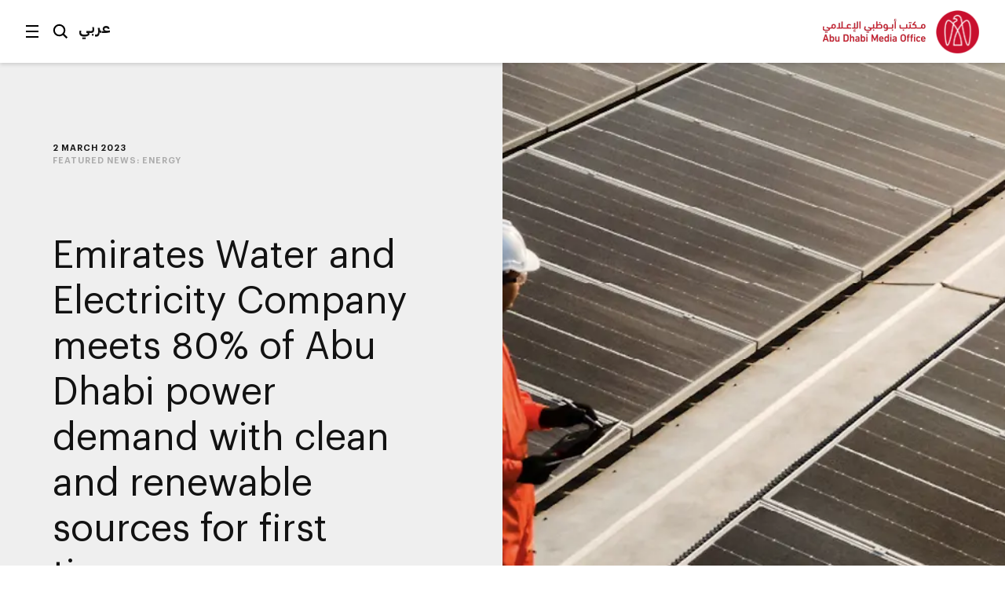

--- FILE ---
content_type: text/html;charset=utf-8
request_url: https://www.mediaoffice.abudhabi/en/energy/ewec-meets-over-80-per-cent-of-total-power-demand-using-renewable-and-clean-energy-sources/
body_size: 11798
content:



<!doctype html>
<html lang="en" class="no-js">
<head>
	<meta charset="utf-8">
	<meta http-equiv="X-UA-Compatible" content="IE=edge">
	<meta name="viewport" content="width=device-width, initial-scale=1.0, shrink-to-fit=no, viewport-fit=cover">
	
	
	
	<link rel="alternate" hreflang="ar" href="https://www.mediaoffice.abudhabi/ar/energy/ewec-meets-over-80-per-cent-of-total-power-demand-using-renewable-and-clean-energy-sources/" />
	<link rel="alternate" hreflang="en" href="https://www.mediaoffice.abudhabi/en/energy/ewec-meets-over-80-per-cent-of-total-power-demand-using-renewable-and-clean-energy-sources/" />
	<link rel="canonical" href="https://www.mediaoffice.abudhabi/en/energy/ewec-meets-over-80-per-cent-of-total-power-demand-using-renewable-and-clean-energy-sources/"/>
	<script>
		document.documentElement.classList.remove('no-js')
	</script>

	
	
		<!-- Google Tag Manager -->
		<script>
			dataLayer = [];
			
			dataLayer.push({ "pageId": "im:f32c8fa4-f5b7-4c36-9ff4-c6a885f9f0e7" });
			
		</script>
	
		<script>
			(function(w,d,s,l,i){w[l]=w[l]||[];w[l].push({'gtm.start':
			new Date().getTime(),event:'gtm.js'});var f=d.getElementsByTagName(s)[0],
			j=d.createElement(s),dl=l!='dataLayer'?'&l='+l:'';j.async=true;j.src=
			'https://www.googletagmanager.com/gtm.js?id='+i+dl;f.parentNode.insertBefore(j,f);
			})(window,document,'script','dataLayer','GTM-53K6J4Z');
		</script>
	
		<!-- End Google Tag Manager -->
	
	<title>Emirates Water and Electricity Company meets 80% of Abu Dhabi power demand with clean and renewable sources for first time</title>
	<meta name="description" content="EWEC (Emirates Water and Electricity Company), a leading company in the integrated coordination of planning, purchasing, and supply of water and electricity across the UAE, has achieved a new record in its delivery of renewable and clean energy." />
	<link rel="shortcut icon" href="/static/img/favicon/favicon.baf5ddb1.ico">
	<link rel="apple-touch-icon-precomposed" href="/static/img/favicon/apple-touch-icon.3d7a75ad.png">
	<link rel="mask-icon" href="/static/img/favicon/safari-pinned-tab.7528bcc6.svg" color="#EF3F43">
	<meta name="application-name" content="Abu Dhabi Media Office">
	
	<meta property="og:type" content="website"/>
	<meta property="og:url" content="https://www.mediaoffice.abudhabi/en/energy/ewec-meets-over-80-per-cent-of-total-power-demand-using-renewable-and-clean-energy-sources/" />
	<meta property="og:title" content="Emirates Water and Electricity Company meets 80% of Abu Dhabi power demand with clean and renewable sources for first time" />
	<meta property="og:image" content="https://www.mediaoffice.abudhabi/assets/resized/sm/upload/5l/h4/0r/a6/thumb-EWEC-web-0-0-0-0.webp?k=05cf9ef9d7" />
	<meta property="og:description" content="EWEC (Emirates Water and Electricity Company), a leading company in the integrated coordination of planning, purchasing, and supply of water and electricity across the UAE, has achieved a new record in its delivery of renewable and clean energy." />
	
	<meta name="twitter:card" content="summary" />
	<meta name="twitter:url" content="https://www.mediaoffice.abudhabi/en/energy/ewec-meets-over-80-per-cent-of-total-power-demand-using-renewable-and-clean-energy-sources/" />
	<meta name="twitter:title" content="Emirates Water and Electricity Company meets 80% of Abu Dhabi power demand with clean and renewable sources for first time" />
	<meta name="twitter:site" content="@admediaoffice"/>
	<meta name="twitter:image" content="https://www.mediaoffice.abudhabi/assets/resized/sm/upload/5l/h4/0r/a6/thumb-EWEC-web-0-0-0-0.webp?k=05cf9ef9d7" />
	<meta name="twitter:description" content="EWEC (Emirates Water and Electricity Company), a leading company in the integrated coordination of…" />	
	
	<link href="/static/css/main.min.2414889a.css" rel="stylesheet" media="all"/>
	<script src="/static/js/head.min.996e9416.js"></script>

	
</head>
<body class="article-screen ltr">


	<!-- Google Tag Manager (noscript) -->
	
	<noscript><iframe src="https://www.googletagmanager.com/ns.html?id=GTM-53K6J4Z"
	height="0" width="0" style="display:none;visibility:hidden"></iframe></noscript>
	
	<!-- End Google Tag Manager (noscript) -->


<input type="checkbox" id="main-nav-menustate" class="menustate js-menustate" hidden="">
<input type="checkbox" id="main-nav-searchstate" class="menustate js-searchstate" hidden="">

<header class="site-header">
	<nav class="width-limit">
		<div class="controls">
			<label class="menuburger js-menuburger" for="main-nav-menustate" aria-hidden="true">
				<span class="ingredient -bun -top">
					<span class="bar"></span>
				</span>
				<span class="ingredient -patty">
					<span class="bar"></span>
				</span>
				<span class="ingredient -bun -bottom">
					<span class="bar"></span>
				</span>
			</label>

			<label for="main-nav-searchstate" class="search">
				Search
				<svg class="icon" xmlns="http://www.w3.org/2000/svg" width="24" height="24" viewBox="0 0 24 24">
					<path fill="#000000" d="M5.43786982,15.0108143 C2.79385379,12.3701204 2.79385379,8.07241582 5.43786982,5.4317219 C6.76025959,4.11099367 8.4972323,3.45139211 10.234205,3.45139211 C11.9704142,3.45139211 13.7073869,4.11099367 15.0297767,5.4317219 C17.6730292,8.07241582 17.6730292,12.3693578 15.0297767,15.0108143 C12.3849971,17.6537958 8.08264936,17.6530333 5.43786982,15.0108143 L5.43786982,15.0108143 Z M23,21.0654229 L17.6524146,15.7001551 C20.3262073,12.0910288 20.0376026,6.96520023 16.7652224,3.69769419 C13.1637717,0.100006097 7.30234778,0.101531188 3.70166062,3.69769419 C0.0994464592,7.29538229 0.0994464592,13.148679 3.70166062,16.7456045 C5.5020042,18.5444486 7.8681046,19.4434893 10.2334415,19.4434893 C12.1597633,19.4434893 14.0799771,18.8372659 15.7008971,17.6446453 L21.038557,23 L23,21.0654229 Z"></path>
				</svg>
			</label>

			
					<a class="language js-language-toggle" data-no-swup data-language="ar" data-context-path="">عربي</a>
					<noscript><a class="language -nojs" href="/ar/energy/ewec-meets-over-80-per-cent-of-total-power-demand-using-renewable-and-clean-energy-sources/">عربي</a></noscript>
				

			<div id="headersharing" class="sharing js-header-share-links">
				
					
						








	
			<ul class="external-links -xsmall -dark">
				<li class="link -u js-clipboard" data-clipboard-text="https://www.mediaoffice.abudhabi/en/energy/ewec-meets-over-80-per-cent-of-total-power-demand-using-renewable-and-clean-energy-sources/">
					<a class="target" data-no-swup href="/en/energy/ewec-meets-over-80-per-cent-of-total-power-demand-using-renewable-and-clean-energy-sources/">Link</a>
					<div class="clipboard-alert js-clipboard-alert">Copied</div>
				</li>
				<li class="link -x"><a data-no-swup class="target" target="_blank" rel="noopener nofollow" href="https://twitter.com/intent/tweet?url=https://www.mediaoffice.abudhabi/en/energy/ewec-meets-over-80-per-cent-of-total-power-demand-using-renewable-and-clean-energy-sources/&text=Emirates Water and Electricity Company meets 80% of Abu Dhabi power demand with clean and renewable sources for first time via @admediaoffice&mdash;">Twitter</a></li>
				<li class="link -f"><a data-no-swup class="target" target="_blank" rel="noopener nofollow" href="https://www.facebook.com/sharer/sharer.php?u=https://www.mediaoffice.abudhabi/en/energy/ewec-meets-over-80-per-cent-of-total-power-demand-using-renewable-and-clean-energy-sources/&quote=Emirates Water and Electricity Company meets 80% of Abu Dhabi power demand with clean and renewable sources for first time">Facebook</a></li>
				<li class="link -l"><a data-no-swup class="target" target="_blank" rel="noopener nofollow" href="https://www.linkedin.com/shareArticle?url=https://www.mediaoffice.abudhabi/en/energy/ewec-meets-over-80-per-cent-of-total-power-demand-using-renewable-and-clean-energy-sources/">LinkedIn</a></li>
			<li class="link -w"><a data-no-swup class="target" target="_blank" rel="noopener nofollow" href="whatsapp://send?text=https://www.mediaoffice.abudhabi/en/energy/ewec-meets-over-80-per-cent-of-total-power-demand-using-renewable-and-clean-energy-sources/">WhatsApp</a></li>
			</ul>
	

					
				
			</div>
		</div>

		<div class="articletitle" id="articletitle" aria-live="polite">
        	
                <p>Emirates Water and Electricity Company meets 80% of Abu Dhabi power demand with clean and renewable sources for first time</p>
        	    
        </div>

	</nav>
</header>

<div class="brand-header">
	<div class="site-logo">
		<a href="/en/" class="logo">
			<img src="/static/img/adgmo-logotype.9bc57164.png" alt="Abu Dhabi Media Office" class="logotype" />
			<img src="/static/img/adgmo-logo.192dc46e.png" alt="Abu Dhabi Media Office Icon" class="icon" />
		</a>
	</div>
</div>

<div class="plain-nav -pageboundaries">
    <div class="brand-header">
        <div class="site-logo">
            <a href="/en/" class="logo">
                <img src="/static/img/adgmo-logotype.9bc57164.png" alt="Abu Dhabi Media Office" class="logotype" />
                <img src="/static/img/adgmo-logo.192dc46e.png" alt="Abu Dhabi Media Office Icon" class="icon" />
            </a>
        </div>
    </div>
</div>

<div class="site-nav nav-panel -pageboundaries">
	<ul class="items">
		
			
			
			
			<li>
				
						<a href="/en/">Home</a>
					
			</li>
		
			
			
			
			<li>
				
						<a href="/en/latest-news/">Latest News</a>
					
			</li>
		
			
			
			
			<li>
				
						<a href="/en/abudhabiinaweek/">Abu Dhabi in a Week</a>
					
			</li>
		
			
			
			
			<li>
				
						<a href="/en/this-is-abu-dhabi/">This is Abu Dhabi</a>
					
			</li>
		
			
			
			
			<li>
				
						<a href="/en/channel/year-of-family/">Year of Family</a>
					
			</li>
		
			
			
			
			<li>
				
						
						
							<h3 class="section -unlinked js-nav-section-toggle">
								<span class="label">Sections</span><span class="toggle"><svg xmlns="http://www.w3.org/2000/svg" width="14" height="10" viewBox="0 0 14 10"><polyline fill="none" stroke="currentColor" stroke-linecap="square" stroke-width="1.5" points="2 2.5 7 7.5 12 2.5"/></svg></span>
							</h3>
							<div class="subnav">
								<ul class="subitems">
									
										<li><a href="/en/arts-culture/">Arts &amp; Culture</a></li>
									
										<li><a href="/en/community/">Community</a></li>
									
										<li><a href="/en/crown-prince-news/">Crown Prince</a></li>
									
										<li><a href="/en/economy/">Economy</a></li>
									
										<li><a href="/en/education/">Education</a></li>
									
										<li><a href="/en/energy/">Energy</a></li>
									
										<li><a href="/en/environment/">Environment</a></li>
									
										<li><a href="/en/government-affairs/">Government Affairs</a></li>
									
										<li><a href="/en/health/">Health</a></li>
									
										<li><a href="/en/infrastructure/">Infrastructure</a></li>
									
										<li><a href="/en/security/">Security</a></li>
									
										<li><a href="/en/sport/">Sport</a></li>
									
										<li><a href="/en/technology/">Technology</a></li>
									
										<li><a href="/en/tourism/">Tourism</a></li>
									
										<li><a href="/en/transport/">Transport</a></li>
									
								</ul>
							</div>
						
					
			</li>
		
			
			
			
			<li>
				
						<a href="/en/channels/">Channels</a>
					
			</li>
		
			
			
			
			<li>
				
						<a href="/en/channel/admo-initiatives/">Initiatives</a>
					
			</li>
		
			
			
			
			<li>
				
						<a href="/en/abu-dhabi-media-office/">About ADMO</a>
					
			</li>
		
			
			
			
			<li>
				
						<a href="/en/contact-us/">Contact Us</a>
					
			</li>
		
	</ul>
	
	<div class="links">
		<p>Follow us</p>
		


<ul class="external-links -small -dark">
	<li class="link -x"><a class="target" data-no-swup href="https://twitter.com/admediaoffice">Twitter</a></li>
	<li class="link -f"><a class="target" data-no-swup href="https://www.facebook.com/ADmediaoffice/">Facebook</a></li>
	<li class="link -l"><a class="target" data-no-swup href="https://www.linkedin.com/company/admediaoffice">LinkedIn</a></li>
	<li class="link -i"><a class="target" data-no-swup href="https://www.instagram.com/admediaoffice/">Instagram</a></li>
	<li class="link -th"><a class="target" data-no-swup href="https://www.threads.net/@admediaoffice">Instagram</a></li>
</ul>
	</div>

	<div class="disclaimer"><p>Abu Dhabi Media Office - Copyright 2026</p></div>
</div>

<div class="search-panel nav-panel">
	
	<form method="get" action="/en/search/" class="search-form">
		<label for="search-text" class="_sr-only">Search</label>
		
		<input type="text" name="q" id="search-text" class="field" placeholder="Search our site" value="" />
		<input type="submit" class="button" value="Go" class="input-button" />
	</form>

	<div class="results">
		
			<p>Popular search terms</p>
			<div class="line-spacer -inside">
				<div class="wrap">
					<div class="border -thin"></div>
				</div>
			</div>
			<ul>
				
					<li><a href="/en/search/?q=Abu%20Dhabi">Abu Dhabi</a></li>
				
					<li><a href="/en/search/?q=Mohamed%20bin%20Zayed">Mohamed bin Zayed</a></li>
				
					<li><a href="/en/search/?q=Khaled%20bin%20Mohamed%20bin%20Zayed">Khaled bin Mohamed bin Zayed</a></li>
				
			</ul>
		
	</div>

	<div class="links">
		<p>Follow us</p>
		


<ul class="external-links -small -dark">
	<li class="link -x"><a class="target" data-no-swup href="https://twitter.com/admediaoffice">Twitter</a></li>
	<li class="link -f"><a class="target" data-no-swup href="https://www.facebook.com/ADmediaoffice/">Facebook</a></li>
	<li class="link -l"><a class="target" data-no-swup href="https://www.linkedin.com/company/admediaoffice">LinkedIn</a></li>
	<li class="link -i"><a class="target" data-no-swup href="https://www.instagram.com/admediaoffice/">Instagram</a></li>
	<li class="link -th"><a class="target" data-no-swup href="https://www.threads.net/@admediaoffice">Instagram</a></li>
</ul>
	</div>

	<div class="disclaimer"><p>Abu Dhabi Media Office - Copyright 2026</p></div>
</div>


<main class="site-body transition-fade" id="body" aria-live="polite" data-id="im:f32c8fa4-f5b7-4c36-9ff4-c6a885f9f0e7">
	
			

<div class="width-limit -site -pageboundaries -hideOnDesktop">
	<div class="breadcrumb-list -tightenbottom -inset">
		<ul class="breadcrumbs">
			<li class="crumb"><a href="/en/">Home</a></li>
			<li class="crumb"><a href="/en/energy/">Energy</a></li>
			<li class="crumb">Emirates Water and Electricity Company meets 80% of Abu Dhabi power demand with clean and renewable sources for first time</li>
		</ul>
	</div>
</div>

<script type="application/ld+json">
	{ "@context": "https://schema.org", "@type": "BreadcrumbList", "itemListElement": [ { "@type": "ListItem", "position": 1, "name": "Emirates Water and Electricity Company meets 80% of Abu Dhabi power demand with clean and renewable sources for first time", "item": "https://www.mediaoffice.abudhabi/en/" }, { "@type": "ListItem", "position": 2, "name": "Energy", "item": "https://www.mediaoffice.abudhabi/en/energy/" }, { "@type": "ListItem", "position": 3, "name": "Emirates Water and Electricity Company meets 80% of Abu Dhabi power demand with clean and renewable sources for first time" } ] }
</script>

			<div class="article-header">
				<div class="content">
					

	<div class="meta">
		<p class="title-label">2 March 2023</p>
		
			
					<p class="-grey">Featured News:&nbsp;<a href="/en/energy/">Energy</a></p>
				
		
	</div>


					
					
							<figure class="media-element">
								<div class="image">
									<div class="aspect" style="padding-top: 84.11819021237304%">
										<img data-src="/assets/resized/sm/upload/ow/ig/a4/s3/Screenshot%202023-03-02%20at%209.18.14%20AM-0-690-0-0.webp?k=7514efa260" data-srcset="/assets/resized/sm/upload/ow/ig/a4/s3/Screenshot%202023-03-02%20at%209.18.14%20AM-0-690-0-0.webp?k=7514efa260 690w, /assets/resized/sm/upload/ow/ig/a4/s3/Screenshot%202023-03-02%20at%209.18.14%20AM-0-1380-0-0.webp?k=793158fe69 1380w" width="690" height="580" alt="Emirates Water and Electricity Company meets 80% of Abu Dhabi power demand with clean and renewable sources for first time" class="lazyload -lazy" />
										<noscript>
											<img src="/assets/resized/sm/upload/ow/ig/a4/s3/Screenshot%202023-03-02%20at%209.18.14%20AM-0-690-0-0.webp?k=7514efa260" srcset="/assets/resized/sm/upload/ow/ig/a4/s3/Screenshot%202023-03-02%20at%209.18.14%20AM-0-690-0-0.webp?k=7514efa260 690w, /assets/resized/sm/upload/ow/ig/a4/s3/Screenshot%202023-03-02%20at%209.18.14%20AM-0-1380-0-0.webp?k=793158fe69 1380w" width="690" height="580" alt="Emirates Water and Electricity Company meets 80% of Abu Dhabi power demand with clean and renewable sources for first time" />
										</noscript>
									</div>
								</div>
							</figure>
						
					<h1 class="title">Emirates Water and Electricity Company meets 80% of Abu Dhabi power demand with clean and renewable sources for first time</h1>
					
						<div class="introduction">
							<h2>EWEC achieves new renewable and clean energy delivery record as the UAE marks the &ldquo;Year of Sustainability&rdquo;<br />Through the delivery of renewable and clean energy supply, EWEC forecasts 50 per cent carbon emissions reduction from more than 40 million tonnes in 2020, to approximately 20 million tonnes by 2025<br />By 2030 EWEC plans to increase Abu Dhabi&rsquo;s total solar power generation capacity to 7 gigawatts, and meet over 90 per cent of total water demand from low-carbon intensive reverse osmosis desalination</h2>
						</div>
					

					








	
		<div class="share js-article-share-links">
			<p class="share-options">Share this article</p>
	
			<ul class="external-links -dark">
				<li class="link -u js-clipboard" data-clipboard-text="https://www.mediaoffice.abudhabi/en/energy/ewec-meets-over-80-per-cent-of-total-power-demand-using-renewable-and-clean-energy-sources/">
					<a class="target" data-no-swup href="/en/energy/ewec-meets-over-80-per-cent-of-total-power-demand-using-renewable-and-clean-energy-sources/">Link</a>
					<div class="clipboard-alert js-clipboard-alert">Copied</div>
				</li>
				<li class="link -x"><a data-no-swup class="target" target="_blank" rel="noopener nofollow" href="https://twitter.com/intent/tweet?url=https://www.mediaoffice.abudhabi/en/energy/ewec-meets-over-80-per-cent-of-total-power-demand-using-renewable-and-clean-energy-sources/&text=Emirates Water and Electricity Company meets 80% of Abu Dhabi power demand with clean and renewable sources for first time via @admediaoffice&mdash;">Twitter</a></li>
				<li class="link -f"><a data-no-swup class="target" target="_blank" rel="noopener nofollow" href="https://www.facebook.com/sharer/sharer.php?u=https://www.mediaoffice.abudhabi/en/energy/ewec-meets-over-80-per-cent-of-total-power-demand-using-renewable-and-clean-energy-sources/&quote=Emirates Water and Electricity Company meets 80% of Abu Dhabi power demand with clean and renewable sources for first time">Facebook</a></li>
				<li class="link -l"><a data-no-swup class="target" target="_blank" rel="noopener nofollow" href="https://www.linkedin.com/shareArticle?url=https://www.mediaoffice.abudhabi/en/energy/ewec-meets-over-80-per-cent-of-total-power-demand-using-renewable-and-clean-energy-sources/">LinkedIn</a></li>
			<li class="link -w"><a data-no-swup class="target" target="_blank" rel="noopener nofollow" href="whatsapp://send?text=https://www.mediaoffice.abudhabi/en/energy/ewec-meets-over-80-per-cent-of-total-power-demand-using-renewable-and-clean-energy-sources/">WhatsApp</a></li>
			</ul>
	
		</div>
	

				</div>
			</div>
			

<div class="width-limit -site -pageboundaries -hideOnMobile">
	<div class="breadcrumb-list -inset">
		<ul class="breadcrumbs">
			<li class="crumb"><a href="/en/">Home</a></li>
			<li class="crumb"><a href="/en/energy/">Energy</a></li>
			<li class="crumb">Emirates Water and Electricity Company meets 80% of Abu Dhabi power demand with clean and renewable sources for first time</li>
		</ul>
	</div>
</div>

<script type="application/ld+json">
	{ "@context": "https://schema.org", "@type": "BreadcrumbList", "itemListElement": [ { "@type": "ListItem", "position": 1, "name": "Emirates Water and Electricity Company meets 80% of Abu Dhabi power demand with clean and renewable sources for first time", "item": "https://www.mediaoffice.abudhabi/en/" }, { "@type": "ListItem", "position": 2, "name": "Energy", "item": "https://www.mediaoffice.abudhabi/en/energy/" }, { "@type": "ListItem", "position": 3, "name": "Emirates Water and Electricity Company meets 80% of Abu Dhabi power demand with clean and renewable sources for first time" } ] }
</script>

			<div class="width-limit -site -pageboundaries">
				<div class="article-column">
		
		<div class="article-body">
			<div class="content">
				

	
			<p><a href="/en/topic/emirates-water-and-electricity-company/">Emirates Water and Electricity Company (EWEC)</a>, a leading company in the integrated coordination of planning, purchasing, and supply of water and electricity across the UAE, has achieved a new record in its delivery of renewable and clean energy. For the first time, EWEC met 80 per cent of total power demand using renewable and clean energy from its solar and nuclear energy plants, supplying approximately 6.2 gigawatts (GW) of the total 7.7GW system power demand.</p>
<p>The significant achievement to meet 80 per cent of total power demand using renewable and clean energy reflects the realisation of the future vision of the UAE&rsquo;s wise leadership to develop a world-class systems and energy infrastructure.</p>
<p>EWEC is accelerating the strategic implementation of Abu Dhabi&rsquo;s energy transition to reduce the reliance on hydrocarbons and decouple water production from power generation by investing in the development of utility-scale solar power and low-carbon intensive reverse osmosis (RO) water desalination projects.</p>
<p>By 2030, EWEC aims to raise Abu Dhabi&rsquo;s solar power generation to approximately 7GW and produce more than 90 per cent of its water using RO plants. EWEC&rsquo;s strategy supports the realisation of the <a href="/en/topic/abu-dhabi-department-of-energy/">Department of Energy &ndash; Abu Dhabi&rsquo;s</a> Clean Energy Strategic Targets 2035 and UAE Water Security Strategy 2036, ultimately contributing to the achievement of <a href="/en/topic/uae-net-zero-2050/">UAE Net Zero by 2050</a> goals.</p>
<p>Othman Al Ali, Chief Executive Officer of EWEC, said: &ldquo;EWEC is very proud to have successfully delivered such a high proportion of power demand from renewable and clean energy. Having supplied 60 per cent of total power demand in December 2022 using renewable and clean sources, now meeting 80 per cent in February 2023 is indicative of our at-pace deployment of sustainable energy and an example to the world of the UAE&rsquo;s strategic net-zero ambitions in action in advance of <a href="/en/topic/28th-united-nations-conference-of-the-parties-cop28/">COP28</a>.</p>
<p>&ldquo;Growth in our diverse portfolio of world-leading utility-scale renewable projects will play an integral role in accelerating the country&rsquo;s energy transition and decarbonisation of the energy sector. We look forward to continued collaboration with our project partners as we pursue the advancement of a sustainable, efficient water and power supply in Abu Dhabi and across the UAE.&rdquo;</p>
<p>Easa Alzarooni, System Operations Executive Director at EWEC, said: &ldquo;EWEC is forging ahead in 2023, the &lsquo;<a href="/en/topic/year-of-sustainability/">Year of Sustainability</a>&rsquo;, with yet another key achievement by meeting over 80 per cent of total power demand from solar and nuclear energy sources. This was enabled by the flexibility of System Operations, coordinating with other control centres across the UAE to provide integrated, sophisticated real-time applications, and advanced analytical capabilities and operational planning to balance supply demand with our sustainability goals.&rdquo;</p>
<p>The delivery of renewable and clean energy was enabled by solar power generation connected to the grid, which includes power from Shams CSP, Noor Abu Dhabi, in addition to power from the <a href="/en/topic/barakah-nuclear-power-plant/">Barakah Nuclear Energy Plant</a>. EWEC&rsquo;s current and future renewable energy projects, combined with Barakah Nuclear Energy Plant, are forecast to reduce carbon emissions by 50 per cent, from more than 40 million tonnes in 2020, to approximately 20 million tonnes by 2025.</p>
		

			</div>
			</div>

			
				<div class="tag-footer">
					<div class="content">
						<div class="border">
							<div class="tags-list">
								
									<a href="/en/topic/28th-united-nations-conference-of-the-parties-cop28/" class="tag">28th United Nations Conference of the Parties (COP28) Climate Change Conference</a>
								
									<a href="/en/topic/abu-dhabi-department-of-energy/" class="tag">Abu Dhabi Department of Energy</a>
								
									<a href="/en/topic/barakah-nuclear-power-plant/" class="tag">Barakah Nuclear Power Plant</a>
								
									<a href="/en/topic/emirates-water-and-electricity-company/" class="tag">Emirates Water and Electricity Company</a>
								
									<a href="/en/energy/" class="tag">Energy</a>
								
									<a href="/en/environment/" class="tag">Environment</a>
								
									<a href="/en/topic/nuclear-energy/" class="tag">Nuclear Energy</a>
								
									<a href="/en/topic/sustainability/" class="tag">Sustainability</a>
								
									<a href="/en/topic/thrive-in-abu-dhabi/" class="tag">Thrive in Abu Dhabi</a>
								
									<a href="/en/topic/uae-net-zero-2050/" class="tag">UAE Net Zero 2050</a>
								
									<a href="/en/topic/year-of-sustainability/" class="tag">Year of Sustainability</a>
								
							</div>
						</div>
					</div>
				</div>
			
		</div>

		
		
			<script type="application/ld+json">
				{"image":["/assets/sm/upload/5l/h4/0r/a6/thumb-EWEC-web.jpg?k=84cb88bebc"],"articleBody":"Emirates Water and Electricity Company (EWEC), a leading company in the integrated coordination of planning, purchasing, and supply of water and electricity across the UAE, has achieved a new record in its delivery of renewable and clean energy. For the first time, EWEC met 80 per cent of total power demand using renewable and clean energy from its solar and nuclear energy plants, supplying approximately 6.2 gigawatts (GW) of the total 7.7GW system power demand.\r\nThe significant achievement to meet 80 per cent of total power demand using renewable and clean energy reflects the realisation of the future vision of the UAE\u2019s wise leadership to develop a world-class systems and energy infrastructure.\r\nEWEC is accelerating the strategic implementation of Abu Dhabi\u2019s energy transition to reduce the reliance on hydrocarbons and decouple water production from power generation by investing in the development of utility-scale solar power and low-carbon intensive reverse osmosis (RO) water desalination projects.\r\nBy 2030, EWEC aims to raise Abu Dhabi\u2019s solar power generation to approximately 7GW and produce more than 90 per cent of its water using RO plants. EWEC\u2019s strategy supports the realisation of the Department of Energy \u2013 Abu Dhabi\u2019s Clean Energy Strategic Targets 2035 and UAE Water Security Strategy 2036, ultimately contributing to the achievement of UAE Net Zero by 2050 goals.\r\nOthman Al Ali, Chief Executive Officer of EWEC, said: \u201cEWEC is very proud to have successfully delivered such a high proportion of power demand from renewable and clean energy. Having supplied 60 per cent of total power demand in December 2022 using renewable and clean sources, now meeting 80 per cent in February 2023 is indicative of our at-pace deployment of sustainable energy and an example to the world of the UAE\u2019s strategic net-zero ambitions in action in advance of COP28.\r\n\u201cGrowth in our diverse portfolio of world-leading utility-scale renewable projects will play an integral role in accelerating the country\u2019s energy transition and decarbonisation of the energy sector. We look forward to continued collaboration with our project partners as we pursue the advancement of a sustainable, efficient water and power supply in Abu Dhabi and across the UAE.\u201d\r\nEasa Alzarooni, System Operations Executive Director at EWEC, said: \u201cEWEC is forging ahead in 2023, the \u2018Year of Sustainability\u2019, with yet another key achievement by meeting over 80 per cent of total power demand from solar and nuclear energy sources. This was enabled by the flexibility of System Operations, coordinating with other control centres across the UAE to provide integrated, sophisticated real-time applications, and advanced analytical capabilities and operational planning to balance supply demand with our sustainability goals.\u201d\r\nThe delivery of renewable and clean energy was enabled by solar power generation connected to the grid, which includes power from Shams CSP, Noor Abu Dhabi, in addition to power from the Barakah Nuclear Energy Plant. EWEC\u2019s current and future renewable energy projects, combined with Barakah Nuclear Energy Plant, are forecast to reduce carbon emissions by 50 per cent, from more than 40 million tonnes in 2020, to approximately 20 million tonnes by 2025.","@type":"NewsArticle","author":[{"@type":"Organization","name":"Abu Dhabi Media Office","logo":{"@type":"ImageObject","width":526,"url":"https://www.mediaoffice.abudhabi/static/img/adgmo-logo.192dc46e.png","height":110}}],"dateModified":"2023-12-09 10:03:40.633","isAccessibleForFree":true,"mainEntityOfPage":"https://www.mediaoffice.abudhabi/en/energy/ewec-meets-over-80-per-cent-of-total-power-demand-using-renewable-and-clean-energy-sources/","@context":"http://schema.org","url":"https://www.mediaoffice.abudhabi/en/energy/ewec-meets-over-80-per-cent-of-total-power-demand-using-renewable-and-clean-energy-sources/","datePublished":"2023-03-02 09:20:00.011","publisher":[{"@type":"Organization","name":"Abu Dhabi Media Office","logo":{"@type":"ImageObject","width":526,"url":"https://www.mediaoffice.abudhabi/static/img/adgmo-logo.192dc46e.png","height":110}}],"headline":"Emirates Water and Electricity Company meets 80% of Abu Dhabi power demand with clean and renewable sources for first time","articleSection":"Energy"}
			</script>
		

	</div>

	

	
		
			<div class="grid-block">
				<div class="width-limit -site -pageboundaries">
					<div class="row-header -border -lazy lazyload" data-expand="-100">
						<div class="content">
							<h3 class="title">More on this Topic</h3>
						</div>
					</div>
					<div class="tile-grid -lazy js-tile-grid">
						
							







<div class="griditem type1" data-title-length="68">
	<div class="aspect"></div>
	<div class="container">
    
		<div class="promo-tile js-tile -lightoverlay -single" data-type="1">
			
				
				<div class="media-element -image">
					<div class="image">
						<div class="aspect">
							<img data-src="/assets/resized/sm/upload/e9/ch/qj/bm/20250925_EWEC_Load%20Despatch%20Centre-08-0-323-0-404-crop-aspect-NORTH.webp?k=7acb19bff9" data-srcset="/assets/resized/sm/upload/e9/ch/qj/bm/20250925_EWEC_Load%20Despatch%20Centre-08-0-323-0-404-crop-aspect-NORTH.webp?k=7acb19bff9 323w, /assets/resized/sm/upload/e9/ch/qj/bm/20250925_EWEC_Load%20Despatch%20Centre-08-0-646-0-808-crop-aspect-NORTH.webp?k=34aa14f0b4 646w" width="323" height="404" alt="" class="-lazy lazyload" />
							<noscript>
								<img src="/assets/resized/sm/upload/e9/ch/qj/bm/20250925_EWEC_Load%20Despatch%20Centre-08-0-323-0-404-crop-aspect-NORTH.webp?k=7acb19bff9" srcset="/assets/resized/sm/upload/e9/ch/qj/bm/20250925_EWEC_Load%20Despatch%20Centre-08-0-323-0-404-crop-aspect-NORTH.webp?k=7acb19bff9 323w, /assets/resized/sm/upload/e9/ch/qj/bm/20250925_EWEC_Load%20Despatch%20Centre-08-0-646-0-808-crop-aspect-NORTH.webp?k=34aa14f0b4 646w" width="323" height="404" alt="" />
							</noscript>
						</div>
					</div>
					
				</div>
				<div class="overlay -regular"></div>
			
			<a href="/en/energy/ewecs-load-despatch-centre-powering-abu-dhabis-sustainable-future/" class="tile-content js-tile-content">
				<div class="content">
					<p class="metadata">Energy</p>
					<div class="body js-tile-body">
						
						<h3 class="title -short" data-category="Energy">EWEC&#039;s Load Despatch Centre: Powering Abu Dhabi’s Sustainable Future</h3>
						
					</div>
				</div>
				
			</a>
			
		</div>
	</div>
</div>
						
							







<div class="griditem type1" data-title-length="134">
	<div class="aspect"></div>
	<div class="container">
    
		<div class="promo-tile js-tile -lightoverlay -single" data-type="1">
			
				
				<div class="media-element -image">
					<div class="image">
						<div class="aspect">
							<img data-src="/assets/resized/sm/upload/y1/ib/hh/ac/web-0-323-0-404-crop-aspect-NORTH.webp?k=79de9f2dd9" data-srcset="/assets/resized/sm/upload/y1/ib/hh/ac/web-0-323-0-404-crop-aspect-NORTH.webp?k=79de9f2dd9 323w, /assets/resized/sm/upload/y1/ib/hh/ac/web-0-646-0-808-crop-aspect-NORTH.webp?k=f7d8082c02 646w" width="323" height="404" alt="" class="-lazy lazyload" />
							<noscript>
								<img src="/assets/resized/sm/upload/y1/ib/hh/ac/web-0-323-0-404-crop-aspect-NORTH.webp?k=79de9f2dd9" srcset="/assets/resized/sm/upload/y1/ib/hh/ac/web-0-323-0-404-crop-aspect-NORTH.webp?k=79de9f2dd9 323w, /assets/resized/sm/upload/y1/ib/hh/ac/web-0-646-0-808-crop-aspect-NORTH.webp?k=f7d8082c02 646w" width="323" height="404" alt="" />
							</noscript>
						</div>
					</div>
					
				</div>
				<div class="overlay -tall"></div>
			
			<a href="/en/energy/emirates-water-and-electricity-company-awards-engie-and-masdar-contract-to-develop-khazna-solar-photovoltaic-independent-power-project/" class="tile-content js-tile-content">
				<div class="content">
					<p class="metadata">Energy</p>
					<div class="body js-tile-body">
						
						<h3 class="title -long" data-category="Energy">Emirates Water and Electricity Company awards ENGIE and Masdar contract to develop Khazna Solar Photovoltaic Independent Power Project</h3>
						
					</div>
				</div>
				
			</a>
			
		</div>
	</div>
</div>
						
							







<div class="griditem type1" data-title-length="162">
	<div class="aspect"></div>
	<div class="container">
    
		<div class="promo-tile js-tile -lightoverlay -single" data-type="1">
			
				
				<div class="media-element -image">
					<div class="image">
						<div class="aspect">
							<img data-src="/assets/resized/sm/upload/a8/54/0q/9d/web-0-323-0-404-crop-aspect-NORTH.webp?k=e08bb60189" data-srcset="/assets/resized/sm/upload/a8/54/0q/9d/web-0-323-0-404-crop-aspect-NORTH.webp?k=e08bb60189 323w, /assets/resized/sm/upload/a8/54/0q/9d/web-0-646-0-808-crop-aspect-NORTH.webp?k=41a73c4ae8 646w" width="323" height="404" alt="" class="-lazy lazyload" />
							<noscript>
								<img src="/assets/resized/sm/upload/a8/54/0q/9d/web-0-323-0-404-crop-aspect-NORTH.webp?k=e08bb60189" srcset="/assets/resized/sm/upload/a8/54/0q/9d/web-0-323-0-404-crop-aspect-NORTH.webp?k=e08bb60189 323w, /assets/resized/sm/upload/a8/54/0q/9d/web-0-646-0-808-crop-aspect-NORTH.webp?k=41a73c4ae8 646w" width="323" height="404" alt="" />
							</noscript>
						</div>
					</div>
					
				</div>
				<div class="overlay -tall"></div>
			
			<a href="/en/energy/adnec-group-and-emirates-water-and-electricity-company-partner-to-make-adnec-centre-abu-dhabi-first-and-largest-clean-energy-event-venue-in-the-middle-east-region/" class="tile-content js-tile-content">
				<div class="content">
					<p class="metadata">Energy</p>
					<div class="body js-tile-body">
						
						<h3 class="title -long" data-category="Energy">ADNEC Group and Emirates Water and Electricity Company partner to make ADNEC Centre Abu Dhabi first and largest clean energy event venue in the Middle East region</h3>
						
					</div>
				</div>
				
			</a>
			
		</div>
	</div>
</div>
						
							







<div class="griditem type1" data-title-length="120">
	<div class="aspect"></div>
	<div class="container">
    
		<div class="promo-tile js-tile -lightoverlay -single" data-type="1">
			
				
				<div class="media-element -image">
					<div class="image">
						<div class="aspect">
							<img data-src="/assets/resized/sm/upload/zy/ba/f8/eq/EWEC-Ajban-Solar_web-0-323-0-404-crop-aspect-NORTH.webp?k=6a3aa687c6" data-srcset="/assets/resized/sm/upload/zy/ba/f8/eq/EWEC-Ajban-Solar_web-0-323-0-404-crop-aspect-NORTH.webp?k=6a3aa687c6 323w, /assets/resized/sm/upload/zy/ba/f8/eq/EWEC-Ajban-Solar_web-0-646-0-808-crop-aspect-NORTH.webp?k=c72b7eb65e 646w" width="323" height="404" alt="" class="-lazy lazyload" />
							<noscript>
								<img src="/assets/resized/sm/upload/zy/ba/f8/eq/EWEC-Ajban-Solar_web-0-323-0-404-crop-aspect-NORTH.webp?k=6a3aa687c6" srcset="/assets/resized/sm/upload/zy/ba/f8/eq/EWEC-Ajban-Solar_web-0-323-0-404-crop-aspect-NORTH.webp?k=6a3aa687c6 323w, /assets/resized/sm/upload/zy/ba/f8/eq/EWEC-Ajban-Solar_web-0-646-0-808-crop-aspect-NORTH.webp?k=c72b7eb65e 646w" width="323" height="404" alt="" />
							</noscript>
						</div>
					</div>
					
				</div>
				<div class="overlay -tall"></div>
			
			<a href="/en/energy/emirates-water-and-electricity-company-receives-4-bids-for-1500mw-al-ajban-solar-photovoltaic-independent-power-project/" class="tile-content js-tile-content">
				<div class="content">
					<p class="metadata">Energy</p>
					<div class="body js-tile-body">
						
						<h3 class="title -long" data-category="Energy">Emirates Water and Electricity Company receives 4 bids for 1,500MW Al Ajban Solar Photovoltaic Independent Power Project</h3>
						
					</div>
				</div>
				
			</a>
			
		</div>
	</div>
</div>
						
					</div>
					<div class="fade -left"></div>
					<div class="fade -right"></div>
				</div>
			</div>
		
	

	
		<div class="grid-block related-articles">
			<div class="width-limit -site -pageboundaries">
				<div class="row-header -border -lazy lazyload" data-expand="-100">
					<div class="content">
						<h3 class="title">Related Stories</h3>
					</div>
				</div>
				<div class="tile-grid -lazy js-tile-grid">
					
						







<div class="griditem type1" data-title-length="121">
	<div class="aspect"></div>
	<div class="container">
    
		<div class="promo-tile js-tile -lightoverlay -single" data-type="1">
			
				
				<div class="media-element -image">
					<div class="image">
						<div class="aspect">
							<img data-src="/assets/resized/sm/upload/dv/k9/b7/xd/Web-0-323-0-404-crop-aspect-NORTH.webp?k=429d216b52" data-srcset="/assets/resized/sm/upload/dv/k9/b7/xd/Web-0-323-0-404-crop-aspect-NORTH.webp?k=429d216b52 323w, /assets/resized/sm/upload/dv/k9/b7/xd/Web-0-646-0-808-crop-aspect-NORTH.webp?k=3f2b3bfca5 646w" width="323" height="404" alt="" class="-lazy lazyload" />
							<noscript>
								<img src="/assets/resized/sm/upload/dv/k9/b7/xd/Web-0-323-0-404-crop-aspect-NORTH.webp?k=429d216b52" srcset="/assets/resized/sm/upload/dv/k9/b7/xd/Web-0-323-0-404-crop-aspect-NORTH.webp?k=429d216b52 323w, /assets/resized/sm/upload/dv/k9/b7/xd/Web-0-646-0-808-crop-aspect-NORTH.webp?k=3f2b3bfca5 646w" width="323" height="404" alt="" />
							</noscript>
						</div>
					</div>
					
				</div>
				<div class="overlay -tall"></div>
			
			<a href="/en/arts-culture/under-the-patronage-of-shamma-bint-mohammed-bin-khalid-4th-al-thuraya-exhibition-and-platform-to-take-place-in-abu-dhabi/" class="tile-content js-tile-content">
				<div class="content">
					<p class="metadata">Arts & Culture</p>
					<div class="body js-tile-body">
						
						<h3 class="title -long" data-category="Arts &amp; Culture">Under the patronage of Shamma bint Mohammed bin Khalid, 4th Al Thuraya Exhibition and Platform to take place in Abu Dhabi</h3>
						
					</div>
				</div>
				
			</a>
			
		</div>
	</div>
</div>
					
						







<div class="griditem type1" data-title-length="140">
	<div class="aspect"></div>
	<div class="container">
    
		<div class="promo-tile js-tile -lightoverlay -single" data-type="1">
			
				
				<div class="media-element -image">
					<div class="image">
						<div class="aspect">
							<img data-src="/assets/resized/sm/upload/hk/jb/52/2r/20260113_EC_Appoints%20DG%20of%20Regulatory%20Affairs%20at%20DOE_Web-0-323-0-404-crop-aspect-NORTH.webp?k=a7d1399eee" data-srcset="/assets/resized/sm/upload/hk/jb/52/2r/20260113_EC_Appoints%20DG%20of%20Regulatory%20Affairs%20at%20DOE_Web-0-323-0-404-crop-aspect-NORTH.webp?k=a7d1399eee 323w, /assets/resized/sm/upload/hk/jb/52/2r/20260113_EC_Appoints%20DG%20of%20Regulatory%20Affairs%20at%20DOE_Web-0-646-0-808-crop-aspect-NORTH.webp?k=cbe1f54465 646w" width="323" height="404" alt="" class="-lazy lazyload" />
							<noscript>
								<img src="/assets/resized/sm/upload/hk/jb/52/2r/20260113_EC_Appoints%20DG%20of%20Regulatory%20Affairs%20at%20DOE_Web-0-323-0-404-crop-aspect-NORTH.webp?k=a7d1399eee" srcset="/assets/resized/sm/upload/hk/jb/52/2r/20260113_EC_Appoints%20DG%20of%20Regulatory%20Affairs%20at%20DOE_Web-0-323-0-404-crop-aspect-NORTH.webp?k=a7d1399eee 323w, /assets/resized/sm/upload/hk/jb/52/2r/20260113_EC_Appoints%20DG%20of%20Regulatory%20Affairs%20at%20DOE_Web-0-646-0-808-crop-aspect-NORTH.webp?k=cbe1f54465 646w" width="323" height="404" alt="" />
							</noscript>
						</div>
					</div>
					
				</div>
				<div class="overlay -tall"></div>
			
			<a href="/en/government-affairs/executive-council-issues-resolution-appointing-abdulaziz-mohamed-alhammadi-as-director-general-of-regulatory-affairs-at-department-of-energy/" class="tile-content js-tile-content">
				<div class="content">
					<p class="metadata">Government Affairs</p>
					<div class="body js-tile-body">
						
						<h3 class="title -long" data-category="Government Affairs">Executive Council issues resolution appointing Abdulaziz Mohamed Alhammadi as Director General of Regulatory Affairs at Department of Energy</h3>
						
					</div>
				</div>
				
			</a>
			
		</div>
	</div>
</div>
					
						







<div class="griditem type1" data-title-length="83">
	<div class="aspect"></div>
	<div class="container">
    
		<div class="promo-tile js-tile -lightoverlay -single" data-type="1">
			
				
				<div class="media-element -image">
					<div class="image">
						<div class="aspect">
							<img data-src="/assets/resized/sm/upload/y3/cj/kv/oe/20260114_GC_SCFEA_introduces%20Carbon%20Capture%20Policy_WEB-0-323-0-404-crop-aspect-NORTH.webp?k=7dad2f2897" data-srcset="/assets/resized/sm/upload/y3/cj/kv/oe/20260114_GC_SCFEA_introduces%20Carbon%20Capture%20Policy_WEB-0-323-0-404-crop-aspect-NORTH.webp?k=7dad2f2897 323w, /assets/resized/sm/upload/y3/cj/kv/oe/20260114_GC_SCFEA_introduces%20Carbon%20Capture%20Policy_WEB-0-646-0-808-crop-aspect-NORTH.webp?k=f38cad9cc5 646w" width="323" height="404" alt="" class="-lazy lazyload" />
							<noscript>
								<img src="/assets/resized/sm/upload/y3/cj/kv/oe/20260114_GC_SCFEA_introduces%20Carbon%20Capture%20Policy_WEB-0-323-0-404-crop-aspect-NORTH.webp?k=7dad2f2897" srcset="/assets/resized/sm/upload/y3/cj/kv/oe/20260114_GC_SCFEA_introduces%20Carbon%20Capture%20Policy_WEB-0-323-0-404-crop-aspect-NORTH.webp?k=7dad2f2897 323w, /assets/resized/sm/upload/y3/cj/kv/oe/20260114_GC_SCFEA_introduces%20Carbon%20Capture%20Policy_WEB-0-646-0-808-crop-aspect-NORTH.webp?k=f38cad9cc5 646w" width="323" height="404" alt="" />
							</noscript>
						</div>
					</div>
					
				</div>
				<div class="overlay -tall"></div>
			
			<a href="/en/government-affairs/supreme-council-for-financial-and-economic-affairs-introduces-carbon-capture-policy/" class="tile-content js-tile-content">
				<div class="content">
					<p class="metadata">Government Affairs</p>
					<div class="body js-tile-body">
						
						<h3 class="title -short" data-category="Government Affairs">Supreme Council for Financial and Economic Affairs introduces Carbon Capture Policy</h3>
						
					</div>
				</div>
				
			</a>
			
		</div>
	</div>
</div>
					
						







<div class="griditem type1" data-title-length="71">
	<div class="aspect"></div>
	<div class="container">
    
		<div class="promo-tile js-tile -lightoverlay -single" data-type="1">
			
				
				<div class="media-element -image">
					<div class="image">
						<div class="aspect">
							<img data-src="/assets/resized/sm/upload/2v/61/4o/ly/Z81_6580-0-323-0-404-crop-aspect-NORTH.webp?k=89be59c265" data-srcset="/assets/resized/sm/upload/2v/61/4o/ly/Z81_6580-0-323-0-404-crop-aspect-NORTH.webp?k=89be59c265 323w, /assets/resized/sm/upload/2v/61/4o/ly/Z81_6580-0-646-0-808-crop-aspect-NORTH.webp?k=28cb83b415 646w" width="323" height="404" alt="" class="-lazy lazyload" />
							<noscript>
								<img src="/assets/resized/sm/upload/2v/61/4o/ly/Z81_6580-0-323-0-404-crop-aspect-NORTH.webp?k=89be59c265" srcset="/assets/resized/sm/upload/2v/61/4o/ly/Z81_6580-0-323-0-404-crop-aspect-NORTH.webp?k=89be59c265 323w, /assets/resized/sm/upload/2v/61/4o/ly/Z81_6580-0-646-0-808-crop-aspect-NORTH.webp?k=28cb83b415 646w" width="323" height="404" alt="" />
							</noscript>
						</div>
					</div>
					
				</div>
				<div class="overlay -regular"></div>
			
			<a href="/en/environment/theyab-bin-mohamed-bin-zayed-attends-abu-dhabi-sustainability-week-2026/" class="tile-content js-tile-content">
				<div class="content">
					<p class="metadata">Environment</p>
					<div class="body js-tile-body">
						
						<h3 class="title -short" data-category="Environment">Theyab bin Mohamed bin Zayed attends Abu Dhabi Sustainability Week 2026</h3>
						
					</div>
				</div>
				
			</a>
			
		</div>
	</div>
</div>
					
				</div>
			</div>
		</div>
	

	









</main> 


<div class="site-footer">
	<div class="width-limit -pageboundaries">
		<div class="links">
			<div class="external-wrap">
				<p class="link-label">Follow us</p>
				


<ul class="external-links -small -dark">
	<li class="link -x"><a class="target" data-no-swup href="https://twitter.com/admediaoffice">Twitter</a></li>
	<li class="link -f"><a class="target" data-no-swup href="https://www.facebook.com/ADmediaoffice/">Facebook</a></li>
	<li class="link -l"><a class="target" data-no-swup href="https://www.linkedin.com/company/admediaoffice">LinkedIn</a></li>
	<li class="link -i"><a class="target" data-no-swup href="https://www.instagram.com/admediaoffice/">Instagram</a></li>
	<li class="link -th"><a class="target" data-no-swup href="https://www.threads.net/@admediaoffice">Instagram</a></li>
</ul>
			</div>
			<ul class="internal-links">
				
					<li><a href="/en/terms-conditions/">Terms &amp; Conditions</a></li>
				
					<li><a href="/en/privacy-policy/">Privacy Policy</a></li>
				
					<li><a href="/en/cookies/">Cookies</a></li>
				
					<li><a href="/en/supplier-registration/">Supplier Registration</a></li>
				
					<li><a href="/en/contact-us/">Contact Us</a></li>
				
			</ul>	
		</div>
		<div class="home">
			<div class="site-logo">
				<a href="/en/" class="logo">
					<img src="/static/img/adgmo-logo-red.dab55bcb.svg" alt="Abu Dhabi Media Office" />
				</a>
			</div>
		</div>
	</div>
</div>



	

	
		<script src="https://www.google.com/recaptcha/api.js" async defer></script>
	
	<script src="/static/js/main.min.46dd4858.js"></script>
</body>
</html>